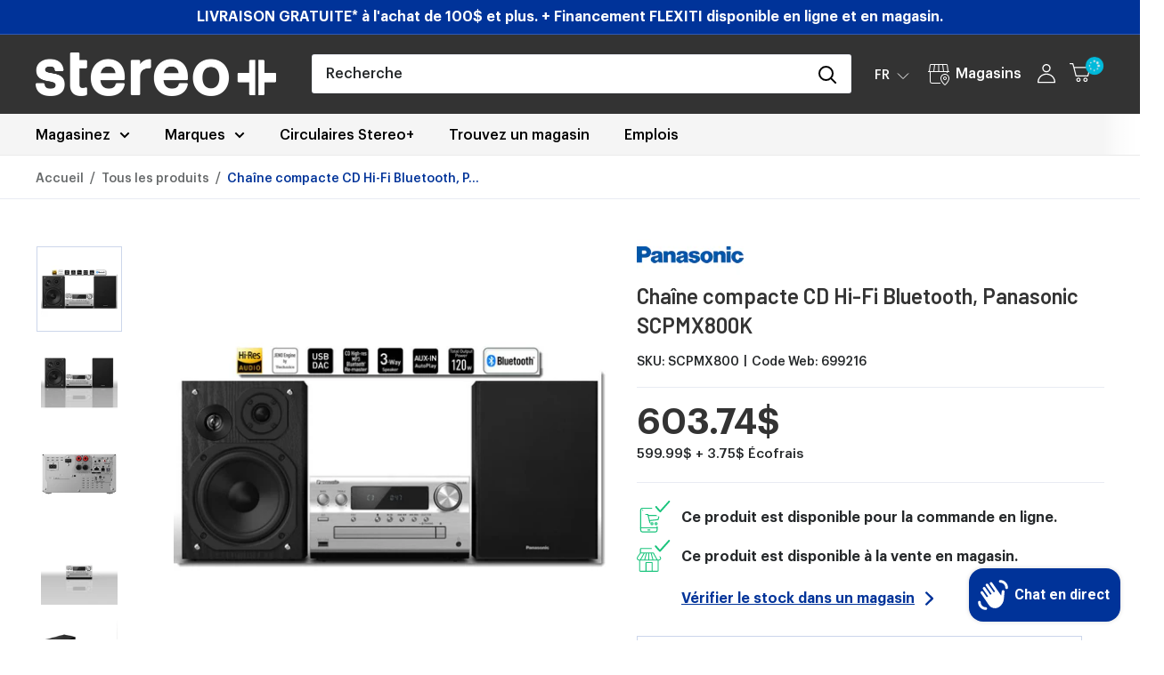

--- FILE ---
content_type: text/html; charset=utf-8
request_url: https://www.google.com/recaptcha/api2/anchor?ar=1&k=6Lf8gw0dAAAAAN5f9_iklrpRHI46nk9r_ID6LQn_&co=aHR0cHM6Ly9zdGVyZW9wbHVzLmNvbTo0NDM.&hl=en&v=PoyoqOPhxBO7pBk68S4YbpHZ&theme=light&size=normal&anchor-ms=20000&execute-ms=30000&cb=knbyd9ojm5rc
body_size: 49586
content:
<!DOCTYPE HTML><html dir="ltr" lang="en"><head><meta http-equiv="Content-Type" content="text/html; charset=UTF-8">
<meta http-equiv="X-UA-Compatible" content="IE=edge">
<title>reCAPTCHA</title>
<style type="text/css">
/* cyrillic-ext */
@font-face {
  font-family: 'Roboto';
  font-style: normal;
  font-weight: 400;
  font-stretch: 100%;
  src: url(//fonts.gstatic.com/s/roboto/v48/KFO7CnqEu92Fr1ME7kSn66aGLdTylUAMa3GUBHMdazTgWw.woff2) format('woff2');
  unicode-range: U+0460-052F, U+1C80-1C8A, U+20B4, U+2DE0-2DFF, U+A640-A69F, U+FE2E-FE2F;
}
/* cyrillic */
@font-face {
  font-family: 'Roboto';
  font-style: normal;
  font-weight: 400;
  font-stretch: 100%;
  src: url(//fonts.gstatic.com/s/roboto/v48/KFO7CnqEu92Fr1ME7kSn66aGLdTylUAMa3iUBHMdazTgWw.woff2) format('woff2');
  unicode-range: U+0301, U+0400-045F, U+0490-0491, U+04B0-04B1, U+2116;
}
/* greek-ext */
@font-face {
  font-family: 'Roboto';
  font-style: normal;
  font-weight: 400;
  font-stretch: 100%;
  src: url(//fonts.gstatic.com/s/roboto/v48/KFO7CnqEu92Fr1ME7kSn66aGLdTylUAMa3CUBHMdazTgWw.woff2) format('woff2');
  unicode-range: U+1F00-1FFF;
}
/* greek */
@font-face {
  font-family: 'Roboto';
  font-style: normal;
  font-weight: 400;
  font-stretch: 100%;
  src: url(//fonts.gstatic.com/s/roboto/v48/KFO7CnqEu92Fr1ME7kSn66aGLdTylUAMa3-UBHMdazTgWw.woff2) format('woff2');
  unicode-range: U+0370-0377, U+037A-037F, U+0384-038A, U+038C, U+038E-03A1, U+03A3-03FF;
}
/* math */
@font-face {
  font-family: 'Roboto';
  font-style: normal;
  font-weight: 400;
  font-stretch: 100%;
  src: url(//fonts.gstatic.com/s/roboto/v48/KFO7CnqEu92Fr1ME7kSn66aGLdTylUAMawCUBHMdazTgWw.woff2) format('woff2');
  unicode-range: U+0302-0303, U+0305, U+0307-0308, U+0310, U+0312, U+0315, U+031A, U+0326-0327, U+032C, U+032F-0330, U+0332-0333, U+0338, U+033A, U+0346, U+034D, U+0391-03A1, U+03A3-03A9, U+03B1-03C9, U+03D1, U+03D5-03D6, U+03F0-03F1, U+03F4-03F5, U+2016-2017, U+2034-2038, U+203C, U+2040, U+2043, U+2047, U+2050, U+2057, U+205F, U+2070-2071, U+2074-208E, U+2090-209C, U+20D0-20DC, U+20E1, U+20E5-20EF, U+2100-2112, U+2114-2115, U+2117-2121, U+2123-214F, U+2190, U+2192, U+2194-21AE, U+21B0-21E5, U+21F1-21F2, U+21F4-2211, U+2213-2214, U+2216-22FF, U+2308-230B, U+2310, U+2319, U+231C-2321, U+2336-237A, U+237C, U+2395, U+239B-23B7, U+23D0, U+23DC-23E1, U+2474-2475, U+25AF, U+25B3, U+25B7, U+25BD, U+25C1, U+25CA, U+25CC, U+25FB, U+266D-266F, U+27C0-27FF, U+2900-2AFF, U+2B0E-2B11, U+2B30-2B4C, U+2BFE, U+3030, U+FF5B, U+FF5D, U+1D400-1D7FF, U+1EE00-1EEFF;
}
/* symbols */
@font-face {
  font-family: 'Roboto';
  font-style: normal;
  font-weight: 400;
  font-stretch: 100%;
  src: url(//fonts.gstatic.com/s/roboto/v48/KFO7CnqEu92Fr1ME7kSn66aGLdTylUAMaxKUBHMdazTgWw.woff2) format('woff2');
  unicode-range: U+0001-000C, U+000E-001F, U+007F-009F, U+20DD-20E0, U+20E2-20E4, U+2150-218F, U+2190, U+2192, U+2194-2199, U+21AF, U+21E6-21F0, U+21F3, U+2218-2219, U+2299, U+22C4-22C6, U+2300-243F, U+2440-244A, U+2460-24FF, U+25A0-27BF, U+2800-28FF, U+2921-2922, U+2981, U+29BF, U+29EB, U+2B00-2BFF, U+4DC0-4DFF, U+FFF9-FFFB, U+10140-1018E, U+10190-1019C, U+101A0, U+101D0-101FD, U+102E0-102FB, U+10E60-10E7E, U+1D2C0-1D2D3, U+1D2E0-1D37F, U+1F000-1F0FF, U+1F100-1F1AD, U+1F1E6-1F1FF, U+1F30D-1F30F, U+1F315, U+1F31C, U+1F31E, U+1F320-1F32C, U+1F336, U+1F378, U+1F37D, U+1F382, U+1F393-1F39F, U+1F3A7-1F3A8, U+1F3AC-1F3AF, U+1F3C2, U+1F3C4-1F3C6, U+1F3CA-1F3CE, U+1F3D4-1F3E0, U+1F3ED, U+1F3F1-1F3F3, U+1F3F5-1F3F7, U+1F408, U+1F415, U+1F41F, U+1F426, U+1F43F, U+1F441-1F442, U+1F444, U+1F446-1F449, U+1F44C-1F44E, U+1F453, U+1F46A, U+1F47D, U+1F4A3, U+1F4B0, U+1F4B3, U+1F4B9, U+1F4BB, U+1F4BF, U+1F4C8-1F4CB, U+1F4D6, U+1F4DA, U+1F4DF, U+1F4E3-1F4E6, U+1F4EA-1F4ED, U+1F4F7, U+1F4F9-1F4FB, U+1F4FD-1F4FE, U+1F503, U+1F507-1F50B, U+1F50D, U+1F512-1F513, U+1F53E-1F54A, U+1F54F-1F5FA, U+1F610, U+1F650-1F67F, U+1F687, U+1F68D, U+1F691, U+1F694, U+1F698, U+1F6AD, U+1F6B2, U+1F6B9-1F6BA, U+1F6BC, U+1F6C6-1F6CF, U+1F6D3-1F6D7, U+1F6E0-1F6EA, U+1F6F0-1F6F3, U+1F6F7-1F6FC, U+1F700-1F7FF, U+1F800-1F80B, U+1F810-1F847, U+1F850-1F859, U+1F860-1F887, U+1F890-1F8AD, U+1F8B0-1F8BB, U+1F8C0-1F8C1, U+1F900-1F90B, U+1F93B, U+1F946, U+1F984, U+1F996, U+1F9E9, U+1FA00-1FA6F, U+1FA70-1FA7C, U+1FA80-1FA89, U+1FA8F-1FAC6, U+1FACE-1FADC, U+1FADF-1FAE9, U+1FAF0-1FAF8, U+1FB00-1FBFF;
}
/* vietnamese */
@font-face {
  font-family: 'Roboto';
  font-style: normal;
  font-weight: 400;
  font-stretch: 100%;
  src: url(//fonts.gstatic.com/s/roboto/v48/KFO7CnqEu92Fr1ME7kSn66aGLdTylUAMa3OUBHMdazTgWw.woff2) format('woff2');
  unicode-range: U+0102-0103, U+0110-0111, U+0128-0129, U+0168-0169, U+01A0-01A1, U+01AF-01B0, U+0300-0301, U+0303-0304, U+0308-0309, U+0323, U+0329, U+1EA0-1EF9, U+20AB;
}
/* latin-ext */
@font-face {
  font-family: 'Roboto';
  font-style: normal;
  font-weight: 400;
  font-stretch: 100%;
  src: url(//fonts.gstatic.com/s/roboto/v48/KFO7CnqEu92Fr1ME7kSn66aGLdTylUAMa3KUBHMdazTgWw.woff2) format('woff2');
  unicode-range: U+0100-02BA, U+02BD-02C5, U+02C7-02CC, U+02CE-02D7, U+02DD-02FF, U+0304, U+0308, U+0329, U+1D00-1DBF, U+1E00-1E9F, U+1EF2-1EFF, U+2020, U+20A0-20AB, U+20AD-20C0, U+2113, U+2C60-2C7F, U+A720-A7FF;
}
/* latin */
@font-face {
  font-family: 'Roboto';
  font-style: normal;
  font-weight: 400;
  font-stretch: 100%;
  src: url(//fonts.gstatic.com/s/roboto/v48/KFO7CnqEu92Fr1ME7kSn66aGLdTylUAMa3yUBHMdazQ.woff2) format('woff2');
  unicode-range: U+0000-00FF, U+0131, U+0152-0153, U+02BB-02BC, U+02C6, U+02DA, U+02DC, U+0304, U+0308, U+0329, U+2000-206F, U+20AC, U+2122, U+2191, U+2193, U+2212, U+2215, U+FEFF, U+FFFD;
}
/* cyrillic-ext */
@font-face {
  font-family: 'Roboto';
  font-style: normal;
  font-weight: 500;
  font-stretch: 100%;
  src: url(//fonts.gstatic.com/s/roboto/v48/KFO7CnqEu92Fr1ME7kSn66aGLdTylUAMa3GUBHMdazTgWw.woff2) format('woff2');
  unicode-range: U+0460-052F, U+1C80-1C8A, U+20B4, U+2DE0-2DFF, U+A640-A69F, U+FE2E-FE2F;
}
/* cyrillic */
@font-face {
  font-family: 'Roboto';
  font-style: normal;
  font-weight: 500;
  font-stretch: 100%;
  src: url(//fonts.gstatic.com/s/roboto/v48/KFO7CnqEu92Fr1ME7kSn66aGLdTylUAMa3iUBHMdazTgWw.woff2) format('woff2');
  unicode-range: U+0301, U+0400-045F, U+0490-0491, U+04B0-04B1, U+2116;
}
/* greek-ext */
@font-face {
  font-family: 'Roboto';
  font-style: normal;
  font-weight: 500;
  font-stretch: 100%;
  src: url(//fonts.gstatic.com/s/roboto/v48/KFO7CnqEu92Fr1ME7kSn66aGLdTylUAMa3CUBHMdazTgWw.woff2) format('woff2');
  unicode-range: U+1F00-1FFF;
}
/* greek */
@font-face {
  font-family: 'Roboto';
  font-style: normal;
  font-weight: 500;
  font-stretch: 100%;
  src: url(//fonts.gstatic.com/s/roboto/v48/KFO7CnqEu92Fr1ME7kSn66aGLdTylUAMa3-UBHMdazTgWw.woff2) format('woff2');
  unicode-range: U+0370-0377, U+037A-037F, U+0384-038A, U+038C, U+038E-03A1, U+03A3-03FF;
}
/* math */
@font-face {
  font-family: 'Roboto';
  font-style: normal;
  font-weight: 500;
  font-stretch: 100%;
  src: url(//fonts.gstatic.com/s/roboto/v48/KFO7CnqEu92Fr1ME7kSn66aGLdTylUAMawCUBHMdazTgWw.woff2) format('woff2');
  unicode-range: U+0302-0303, U+0305, U+0307-0308, U+0310, U+0312, U+0315, U+031A, U+0326-0327, U+032C, U+032F-0330, U+0332-0333, U+0338, U+033A, U+0346, U+034D, U+0391-03A1, U+03A3-03A9, U+03B1-03C9, U+03D1, U+03D5-03D6, U+03F0-03F1, U+03F4-03F5, U+2016-2017, U+2034-2038, U+203C, U+2040, U+2043, U+2047, U+2050, U+2057, U+205F, U+2070-2071, U+2074-208E, U+2090-209C, U+20D0-20DC, U+20E1, U+20E5-20EF, U+2100-2112, U+2114-2115, U+2117-2121, U+2123-214F, U+2190, U+2192, U+2194-21AE, U+21B0-21E5, U+21F1-21F2, U+21F4-2211, U+2213-2214, U+2216-22FF, U+2308-230B, U+2310, U+2319, U+231C-2321, U+2336-237A, U+237C, U+2395, U+239B-23B7, U+23D0, U+23DC-23E1, U+2474-2475, U+25AF, U+25B3, U+25B7, U+25BD, U+25C1, U+25CA, U+25CC, U+25FB, U+266D-266F, U+27C0-27FF, U+2900-2AFF, U+2B0E-2B11, U+2B30-2B4C, U+2BFE, U+3030, U+FF5B, U+FF5D, U+1D400-1D7FF, U+1EE00-1EEFF;
}
/* symbols */
@font-face {
  font-family: 'Roboto';
  font-style: normal;
  font-weight: 500;
  font-stretch: 100%;
  src: url(//fonts.gstatic.com/s/roboto/v48/KFO7CnqEu92Fr1ME7kSn66aGLdTylUAMaxKUBHMdazTgWw.woff2) format('woff2');
  unicode-range: U+0001-000C, U+000E-001F, U+007F-009F, U+20DD-20E0, U+20E2-20E4, U+2150-218F, U+2190, U+2192, U+2194-2199, U+21AF, U+21E6-21F0, U+21F3, U+2218-2219, U+2299, U+22C4-22C6, U+2300-243F, U+2440-244A, U+2460-24FF, U+25A0-27BF, U+2800-28FF, U+2921-2922, U+2981, U+29BF, U+29EB, U+2B00-2BFF, U+4DC0-4DFF, U+FFF9-FFFB, U+10140-1018E, U+10190-1019C, U+101A0, U+101D0-101FD, U+102E0-102FB, U+10E60-10E7E, U+1D2C0-1D2D3, U+1D2E0-1D37F, U+1F000-1F0FF, U+1F100-1F1AD, U+1F1E6-1F1FF, U+1F30D-1F30F, U+1F315, U+1F31C, U+1F31E, U+1F320-1F32C, U+1F336, U+1F378, U+1F37D, U+1F382, U+1F393-1F39F, U+1F3A7-1F3A8, U+1F3AC-1F3AF, U+1F3C2, U+1F3C4-1F3C6, U+1F3CA-1F3CE, U+1F3D4-1F3E0, U+1F3ED, U+1F3F1-1F3F3, U+1F3F5-1F3F7, U+1F408, U+1F415, U+1F41F, U+1F426, U+1F43F, U+1F441-1F442, U+1F444, U+1F446-1F449, U+1F44C-1F44E, U+1F453, U+1F46A, U+1F47D, U+1F4A3, U+1F4B0, U+1F4B3, U+1F4B9, U+1F4BB, U+1F4BF, U+1F4C8-1F4CB, U+1F4D6, U+1F4DA, U+1F4DF, U+1F4E3-1F4E6, U+1F4EA-1F4ED, U+1F4F7, U+1F4F9-1F4FB, U+1F4FD-1F4FE, U+1F503, U+1F507-1F50B, U+1F50D, U+1F512-1F513, U+1F53E-1F54A, U+1F54F-1F5FA, U+1F610, U+1F650-1F67F, U+1F687, U+1F68D, U+1F691, U+1F694, U+1F698, U+1F6AD, U+1F6B2, U+1F6B9-1F6BA, U+1F6BC, U+1F6C6-1F6CF, U+1F6D3-1F6D7, U+1F6E0-1F6EA, U+1F6F0-1F6F3, U+1F6F7-1F6FC, U+1F700-1F7FF, U+1F800-1F80B, U+1F810-1F847, U+1F850-1F859, U+1F860-1F887, U+1F890-1F8AD, U+1F8B0-1F8BB, U+1F8C0-1F8C1, U+1F900-1F90B, U+1F93B, U+1F946, U+1F984, U+1F996, U+1F9E9, U+1FA00-1FA6F, U+1FA70-1FA7C, U+1FA80-1FA89, U+1FA8F-1FAC6, U+1FACE-1FADC, U+1FADF-1FAE9, U+1FAF0-1FAF8, U+1FB00-1FBFF;
}
/* vietnamese */
@font-face {
  font-family: 'Roboto';
  font-style: normal;
  font-weight: 500;
  font-stretch: 100%;
  src: url(//fonts.gstatic.com/s/roboto/v48/KFO7CnqEu92Fr1ME7kSn66aGLdTylUAMa3OUBHMdazTgWw.woff2) format('woff2');
  unicode-range: U+0102-0103, U+0110-0111, U+0128-0129, U+0168-0169, U+01A0-01A1, U+01AF-01B0, U+0300-0301, U+0303-0304, U+0308-0309, U+0323, U+0329, U+1EA0-1EF9, U+20AB;
}
/* latin-ext */
@font-face {
  font-family: 'Roboto';
  font-style: normal;
  font-weight: 500;
  font-stretch: 100%;
  src: url(//fonts.gstatic.com/s/roboto/v48/KFO7CnqEu92Fr1ME7kSn66aGLdTylUAMa3KUBHMdazTgWw.woff2) format('woff2');
  unicode-range: U+0100-02BA, U+02BD-02C5, U+02C7-02CC, U+02CE-02D7, U+02DD-02FF, U+0304, U+0308, U+0329, U+1D00-1DBF, U+1E00-1E9F, U+1EF2-1EFF, U+2020, U+20A0-20AB, U+20AD-20C0, U+2113, U+2C60-2C7F, U+A720-A7FF;
}
/* latin */
@font-face {
  font-family: 'Roboto';
  font-style: normal;
  font-weight: 500;
  font-stretch: 100%;
  src: url(//fonts.gstatic.com/s/roboto/v48/KFO7CnqEu92Fr1ME7kSn66aGLdTylUAMa3yUBHMdazQ.woff2) format('woff2');
  unicode-range: U+0000-00FF, U+0131, U+0152-0153, U+02BB-02BC, U+02C6, U+02DA, U+02DC, U+0304, U+0308, U+0329, U+2000-206F, U+20AC, U+2122, U+2191, U+2193, U+2212, U+2215, U+FEFF, U+FFFD;
}
/* cyrillic-ext */
@font-face {
  font-family: 'Roboto';
  font-style: normal;
  font-weight: 900;
  font-stretch: 100%;
  src: url(//fonts.gstatic.com/s/roboto/v48/KFO7CnqEu92Fr1ME7kSn66aGLdTylUAMa3GUBHMdazTgWw.woff2) format('woff2');
  unicode-range: U+0460-052F, U+1C80-1C8A, U+20B4, U+2DE0-2DFF, U+A640-A69F, U+FE2E-FE2F;
}
/* cyrillic */
@font-face {
  font-family: 'Roboto';
  font-style: normal;
  font-weight: 900;
  font-stretch: 100%;
  src: url(//fonts.gstatic.com/s/roboto/v48/KFO7CnqEu92Fr1ME7kSn66aGLdTylUAMa3iUBHMdazTgWw.woff2) format('woff2');
  unicode-range: U+0301, U+0400-045F, U+0490-0491, U+04B0-04B1, U+2116;
}
/* greek-ext */
@font-face {
  font-family: 'Roboto';
  font-style: normal;
  font-weight: 900;
  font-stretch: 100%;
  src: url(//fonts.gstatic.com/s/roboto/v48/KFO7CnqEu92Fr1ME7kSn66aGLdTylUAMa3CUBHMdazTgWw.woff2) format('woff2');
  unicode-range: U+1F00-1FFF;
}
/* greek */
@font-face {
  font-family: 'Roboto';
  font-style: normal;
  font-weight: 900;
  font-stretch: 100%;
  src: url(//fonts.gstatic.com/s/roboto/v48/KFO7CnqEu92Fr1ME7kSn66aGLdTylUAMa3-UBHMdazTgWw.woff2) format('woff2');
  unicode-range: U+0370-0377, U+037A-037F, U+0384-038A, U+038C, U+038E-03A1, U+03A3-03FF;
}
/* math */
@font-face {
  font-family: 'Roboto';
  font-style: normal;
  font-weight: 900;
  font-stretch: 100%;
  src: url(//fonts.gstatic.com/s/roboto/v48/KFO7CnqEu92Fr1ME7kSn66aGLdTylUAMawCUBHMdazTgWw.woff2) format('woff2');
  unicode-range: U+0302-0303, U+0305, U+0307-0308, U+0310, U+0312, U+0315, U+031A, U+0326-0327, U+032C, U+032F-0330, U+0332-0333, U+0338, U+033A, U+0346, U+034D, U+0391-03A1, U+03A3-03A9, U+03B1-03C9, U+03D1, U+03D5-03D6, U+03F0-03F1, U+03F4-03F5, U+2016-2017, U+2034-2038, U+203C, U+2040, U+2043, U+2047, U+2050, U+2057, U+205F, U+2070-2071, U+2074-208E, U+2090-209C, U+20D0-20DC, U+20E1, U+20E5-20EF, U+2100-2112, U+2114-2115, U+2117-2121, U+2123-214F, U+2190, U+2192, U+2194-21AE, U+21B0-21E5, U+21F1-21F2, U+21F4-2211, U+2213-2214, U+2216-22FF, U+2308-230B, U+2310, U+2319, U+231C-2321, U+2336-237A, U+237C, U+2395, U+239B-23B7, U+23D0, U+23DC-23E1, U+2474-2475, U+25AF, U+25B3, U+25B7, U+25BD, U+25C1, U+25CA, U+25CC, U+25FB, U+266D-266F, U+27C0-27FF, U+2900-2AFF, U+2B0E-2B11, U+2B30-2B4C, U+2BFE, U+3030, U+FF5B, U+FF5D, U+1D400-1D7FF, U+1EE00-1EEFF;
}
/* symbols */
@font-face {
  font-family: 'Roboto';
  font-style: normal;
  font-weight: 900;
  font-stretch: 100%;
  src: url(//fonts.gstatic.com/s/roboto/v48/KFO7CnqEu92Fr1ME7kSn66aGLdTylUAMaxKUBHMdazTgWw.woff2) format('woff2');
  unicode-range: U+0001-000C, U+000E-001F, U+007F-009F, U+20DD-20E0, U+20E2-20E4, U+2150-218F, U+2190, U+2192, U+2194-2199, U+21AF, U+21E6-21F0, U+21F3, U+2218-2219, U+2299, U+22C4-22C6, U+2300-243F, U+2440-244A, U+2460-24FF, U+25A0-27BF, U+2800-28FF, U+2921-2922, U+2981, U+29BF, U+29EB, U+2B00-2BFF, U+4DC0-4DFF, U+FFF9-FFFB, U+10140-1018E, U+10190-1019C, U+101A0, U+101D0-101FD, U+102E0-102FB, U+10E60-10E7E, U+1D2C0-1D2D3, U+1D2E0-1D37F, U+1F000-1F0FF, U+1F100-1F1AD, U+1F1E6-1F1FF, U+1F30D-1F30F, U+1F315, U+1F31C, U+1F31E, U+1F320-1F32C, U+1F336, U+1F378, U+1F37D, U+1F382, U+1F393-1F39F, U+1F3A7-1F3A8, U+1F3AC-1F3AF, U+1F3C2, U+1F3C4-1F3C6, U+1F3CA-1F3CE, U+1F3D4-1F3E0, U+1F3ED, U+1F3F1-1F3F3, U+1F3F5-1F3F7, U+1F408, U+1F415, U+1F41F, U+1F426, U+1F43F, U+1F441-1F442, U+1F444, U+1F446-1F449, U+1F44C-1F44E, U+1F453, U+1F46A, U+1F47D, U+1F4A3, U+1F4B0, U+1F4B3, U+1F4B9, U+1F4BB, U+1F4BF, U+1F4C8-1F4CB, U+1F4D6, U+1F4DA, U+1F4DF, U+1F4E3-1F4E6, U+1F4EA-1F4ED, U+1F4F7, U+1F4F9-1F4FB, U+1F4FD-1F4FE, U+1F503, U+1F507-1F50B, U+1F50D, U+1F512-1F513, U+1F53E-1F54A, U+1F54F-1F5FA, U+1F610, U+1F650-1F67F, U+1F687, U+1F68D, U+1F691, U+1F694, U+1F698, U+1F6AD, U+1F6B2, U+1F6B9-1F6BA, U+1F6BC, U+1F6C6-1F6CF, U+1F6D3-1F6D7, U+1F6E0-1F6EA, U+1F6F0-1F6F3, U+1F6F7-1F6FC, U+1F700-1F7FF, U+1F800-1F80B, U+1F810-1F847, U+1F850-1F859, U+1F860-1F887, U+1F890-1F8AD, U+1F8B0-1F8BB, U+1F8C0-1F8C1, U+1F900-1F90B, U+1F93B, U+1F946, U+1F984, U+1F996, U+1F9E9, U+1FA00-1FA6F, U+1FA70-1FA7C, U+1FA80-1FA89, U+1FA8F-1FAC6, U+1FACE-1FADC, U+1FADF-1FAE9, U+1FAF0-1FAF8, U+1FB00-1FBFF;
}
/* vietnamese */
@font-face {
  font-family: 'Roboto';
  font-style: normal;
  font-weight: 900;
  font-stretch: 100%;
  src: url(//fonts.gstatic.com/s/roboto/v48/KFO7CnqEu92Fr1ME7kSn66aGLdTylUAMa3OUBHMdazTgWw.woff2) format('woff2');
  unicode-range: U+0102-0103, U+0110-0111, U+0128-0129, U+0168-0169, U+01A0-01A1, U+01AF-01B0, U+0300-0301, U+0303-0304, U+0308-0309, U+0323, U+0329, U+1EA0-1EF9, U+20AB;
}
/* latin-ext */
@font-face {
  font-family: 'Roboto';
  font-style: normal;
  font-weight: 900;
  font-stretch: 100%;
  src: url(//fonts.gstatic.com/s/roboto/v48/KFO7CnqEu92Fr1ME7kSn66aGLdTylUAMa3KUBHMdazTgWw.woff2) format('woff2');
  unicode-range: U+0100-02BA, U+02BD-02C5, U+02C7-02CC, U+02CE-02D7, U+02DD-02FF, U+0304, U+0308, U+0329, U+1D00-1DBF, U+1E00-1E9F, U+1EF2-1EFF, U+2020, U+20A0-20AB, U+20AD-20C0, U+2113, U+2C60-2C7F, U+A720-A7FF;
}
/* latin */
@font-face {
  font-family: 'Roboto';
  font-style: normal;
  font-weight: 900;
  font-stretch: 100%;
  src: url(//fonts.gstatic.com/s/roboto/v48/KFO7CnqEu92Fr1ME7kSn66aGLdTylUAMa3yUBHMdazQ.woff2) format('woff2');
  unicode-range: U+0000-00FF, U+0131, U+0152-0153, U+02BB-02BC, U+02C6, U+02DA, U+02DC, U+0304, U+0308, U+0329, U+2000-206F, U+20AC, U+2122, U+2191, U+2193, U+2212, U+2215, U+FEFF, U+FFFD;
}

</style>
<link rel="stylesheet" type="text/css" href="https://www.gstatic.com/recaptcha/releases/PoyoqOPhxBO7pBk68S4YbpHZ/styles__ltr.css">
<script nonce="Hyk3l8fvxxPB__HkxpG3IQ" type="text/javascript">window['__recaptcha_api'] = 'https://www.google.com/recaptcha/api2/';</script>
<script type="text/javascript" src="https://www.gstatic.com/recaptcha/releases/PoyoqOPhxBO7pBk68S4YbpHZ/recaptcha__en.js" nonce="Hyk3l8fvxxPB__HkxpG3IQ">
      
    </script></head>
<body><div id="rc-anchor-alert" class="rc-anchor-alert"></div>
<input type="hidden" id="recaptcha-token" value="[base64]">
<script type="text/javascript" nonce="Hyk3l8fvxxPB__HkxpG3IQ">
      recaptcha.anchor.Main.init("[\x22ainput\x22,[\x22bgdata\x22,\x22\x22,\[base64]/[base64]/MjU1Ong/[base64]/[base64]/[base64]/[base64]/[base64]/[base64]/[base64]/[base64]/[base64]/[base64]/[base64]/[base64]/[base64]/[base64]/[base64]\\u003d\x22,\[base64]\\u003d\x22,\x22wrfCj8OdWcO4ZT3CvMOXw4dFw7/[base64]/CqMKCUMOnQMOYLsKoHMOtwqlOPhvDlcOqPGDDocKbw4sMK8OLw4Fmwq/CgmVUwqzDpHU2AMOgVMOTYsOEeVnCrXHDiB9BwqHDhDvCjlEnG0bDpcKXJ8OcVQ/DmHl0EMKhwo9iIQfCrSJzw4RSw67CssONwo13eXLChRHCnDYXw4nDtRk4wrHDtkF0woHCqFd5w4bCjSUbwqICw7Mawqktw4Npw6IaL8KkwrzDhWHCocO0DcKwfcKWwp7CpQl1dC8zV8Khw4rCnsOYJcKYwqdswrs1NQx4wpTCg1A5w7nCjQhmw4/[base64]/Cq8KCw7TCgsO9RsOdw7gYwqfCssK/ImkfUzItI8KXwqXCuFHDnlTCpBEswo0EwqjClsOoBsKFGAHDjX8Lb8OcwqDCtUxQfmktwrDChQh3w7p0UW3DsjbCnXENM8Kaw4HDocKdw7o5M1rDoMOBwrrCuMO/AsOyUMO/f8Kaw6fDkFTDrxDDscOxL8KALA3Ckzl2IMOzwqUjEMOxwoEsE8K+w7BOwpBYEsOuwqDDm8KTSTcSw6rDlsKvOR3Dh1XCn8O0ETXDozJWLXxZw7nCnXnDjiTDuT4NR1/DnwrChExsdiwjw5XDqsOEbmDDvV5ZJyhye8OYwofDs1pfw503w7skw487wrLCp8KZKiPDq8K1wos6wpHDv1MEw45rBFwDd1bCqlfChkQ0w50pRsO7CiE0w6vCucOtwpPDrAIRGsOXw4pnUkMjwpnDo8KbwoHDv8Otw7nCo8O+w5nDkcK1f1VEwp/CrB8gChrDpMOjLsOGw6HDu8OUw59Gw7LCssK8woXCicK5EWTDnjJowpXCkU7Cs3XDrsOEw4lFYMKnbMKxEk3ClBMZw6TCrsOhw7puw73Du8KNwrbDiGMoNsOAw6HCncKdw6hhZsO4RmnCpsOIFQ7DrcKXScK6UXFvWWBtw6gSckh5dMOETsK/w6LCnsKOwogXQsOIUMKhJQpnHMK6w7rDj3fDunPClV/Cj1pgAsK6YsKUw6dHw5U4w6ldCBHCr8KWXzHDr8KBWMKGw6drw4htN8K+w4PCuMOIwqTDkTfDhcKnw6TChMKbYUrCp3AZWsO0wpjCm8KwwoRvJS4BDSTCqyk9woXCp1Miw5nCq8Kyw6PCosKCwrLDrX/DhsOOwq/Dj0fCjXLCtsKGNQpywo9FVFXDusOmw77DrW/[base64]/[base64]/[base64]/CjkRNwrDCjsK7w5/CuQsRwqpsw55+PMO7wo/[base64]/wphTw4MHwql2w7/DlHjCv1XDhknDmMKsw5vDpA51woRSQcKFCMKqQ8OqwqHCkcKPZ8KewoRRDVxRC8KEK8Otw5wLwpxBVcKGwpIuWhB2w5xfWcKswpoQw5XDh1BJWjHDg8OwwrHCt8O0LSDCpMODwrENwpMOw4hnaMOWQ2d4JMOoVsKCLsOyFj7Cm0AUw4vDlHoOw4lswrMkw5/CtFEDH8Khw4fDvlIdwoLCp2TDg8OhEG/DiMK+BwJjIHsxMcOSwqDDu0HCj8OQw7/DhH7Dv8OUQg3DiS5Nw75RwqtAw5/[base64]/CoUvCiC/CgiNfwqXDtcKQw4twK3kNw43Ck3vDnsKcex8gw7AfecKYw4EywrBVwoTDkVPDrE1Bw5cTwqkWw63Dp8OmwrbDr8Kuw4cmc8Kmw6vCgizDqsKfTFHClXPCqMO/[base64]/Cmj0Rwo1NwprDmDLCnmF+wpDCsMKRw6jDtBh7w5NrScK6F8Ojwr9AXsK8Gl0dw7fCogfDssKmwqojCsK6HXgJwoAkw6cUPxrCow8gw5cRw7Jlw6/CgEjCoHFmw5fDpwk+EU3Cind9wqXCiE7Cu27DoMKsdW8Cw43CoV7DjxTCv8KTw7fClcKBw79RwppQNTrDo39Bw5nCvsKLLMKvwq/[base64]/Dp8KhacKyw5vCpx9swr47wpZScDTDs1vChgBhfAAlw5RFZMO2MsKrw4dPAsKQEcO0Rgo1w57CkMKBw5XDoGjDuw3DumlGw7J6w4ZMw6TCpS15woHCviArQ8K5wp5qwonChcKbw4wuwqYgOsKKcA7DnEh1BMKECh8OwpvCvcOLfcOKFnghw59gSsKqLMKWw5Jjw5/CksO4WHY7w6Ukw7rChyTCn8KnRsOjJGTDpcOjw5QNw70mw5LCi3zDkFUpw5AZAn3DtAMmQ8KbwpbDh34nw5/CqMOEaHokw4vCo8Oew4TCp8OdQgILwopSwonDtjQZFEjDlRHCtMKXwrHCiD4IJcKtDcKRw5vClmTDqX7DuMKjfU8Zwq8/N3XCgcKSTMOnw6jDhXTClMKew48ZR0NEw4LCkMO5wrliw6LDvmbCmXfDmEI/w7vDr8KAw7PDkcKnw7HCuwAjw7QXSMOIMWfCoxfCuUxewpB3Fn9HV8K5wrFoXV5FQ2/CjjrCg8KhCsK9bWfCjAMLw5VKw4bCtmNnw5IYSgnCpcK/w7B9w4HCl8K5QXQyw5XCscObw6wFdMOzw5Vew4DDisO5wpoEw5xww7LChcO9cyzCiDTCqMOkJWlpwoRVBlHDscKoB8Kkw5J3w7t6w6DDucKxw75mwovCv8Ouw4fCi0d4fgfCocKrwrHDjWhtwoEpwqLCmUMnwrbCvkjDlMOjw69/wo7Dv8OuwqcuR8OFHcOiwonDqMKrwrJOW2UWw69Yw7jCoy/ChCYSZjsWBHHCscKLCsOlwqdjUcOoW8KDRQNKeMOxCxoAwr9hw5sQPcKaW8OkwpbCunXCuxQlN8KlwpXDrDIHXMKIUMO1eFM9w7/Cn8O1KlnDtcKlw7A/dDjDhcKpw4tqU8KhZy7DgVBVwrFzwpjDrsOXXcOxwpzCv8KlwqPCmU9xw4vCi8KwJx7Dv8Ohw6FnEcKlHhgeAsK2A8O8w4rDljc0PMOqM8O9w5/CvEbCmMOaQsOlGi/CrcK+GMKFw4QyZgY9NsKVE8KBwqXCm8KhwrIwbsKJM8Kdw75Rw4vDr8KnNl/DoRMAwohPEzYhwr3DnQbCnMKSalxqw5YGT3DCmMOpwrrDmMKowqzDgsKFw7PDtRIUw6HClG/CusK7wo8XQRbDh8OPwp3CusKAwq9FwpLDszIDeF3Drk/[base64]/CnWbChWnCs8O/wqw0wq/[base64]/KcKYCTPDsMKqVCTCqsKPwqbDnMKGDsKDwpfClkTDh8O2w6vDnRXDtGDCqMOgF8Kfw70fSjhUwpUZVxUBw5/CkMKzw5nDmcOCwo7CnsKcwotVPcOJw5XCg8OTw4gTdT7DoGY+Ik0bw6Jvw4sDwpnDrgrDvzpGCQbDgcOvaXvCtBDDqsK2KzvCm8Kqw6XCu8O5ekZ0ByZzP8KdwpYCGC7CsH1Sw5LDpmx+w7ICwrzDhcOROsOgw6fDn8KOBl/CiMOBPcKUw79Kw7PDgcKWO1jDgG8yw5vDhVYhbcKibWlgw4zCicOUw7PDlcOsLFXCoxsHLcO6A8KWT8Oew6pMCyjDosO4wqLDu8KiwrnCtcKTwq8vLsK6wqvDscKuYU/[base64]/DucKEDBnDq8K4w5xnFsKuCcKDw5HClsKMBMKXFjtfwr9rAsOVOsOpw5/Dly8+wo5tF2VBwqnDt8OEccOlwrJcw4LCs8OwwoXCjRZdMcOxdMO8JBfDp1vCsMOuw77DrcKjwqvCiMOlBmhRwrRmag9gXcO/[base64]/DkMOpFMKFBsKMAmDDt8ORwosBXMKACGIocsKqZMOkEwzCi0DDpsOhwqDDhcO/[base64]/wqxiX0TDjQLCpTHDs3tNw4/Dr8KsWMOZw5DDlcKOwrzDvsK3wrvDiMKpw7LDk8KaEXNyQ0w3worDjRU1KcKdY8OQAsKGw4Iaw73DgXgiwpYNwphIwoNvf24aw5gKDlMxFMKrFMO5OXMmw6/DtsOWw77DgzgqX8OMdhHCqMOUM8KYAFPCp8O9wqkcI8KdQsKtw7IuN8OQa8Ouw6Qxw5Iaw67DksOiwq3CljTDtcKKw6VyOMKHJcKDZMONdGfDmcO/ZiBmSSQFw6JMwrHDk8OcwoUdw4XDjBMUw4/[base64]/w5ZAwqnCncK+w4XCmElmwoTCgcKRCMKpwqPCo8KUT1PCsl/CssKOwp3Ds8KYScOQHwDCl8KvwoLCmCzCo8OxFT7Ch8KObmUkw64uw4vDg2vDkUrDncK2w5gwL0TDrnPDg8K8RsO8dsOyacO/bSrDm1J3wph5Q8OlAAFjZSJ/wqbCpMOHDmXDicONw6XDssOuBmkFVGnDksKoWsKCQi0BWVkbwqXCriJYw5LDrsOxAwMWw4/CssKRwrlxw7MBw5HCoGZvw7QkCgoVw7XDs8Ksw5bCqWHDokxJcMKRe8Onwp7Cs8Kww6cXEVNHSDkeSsOFGMKsMsOJCkPCjMKPacKnI8KNwpPDmADCvjozfWEIw4jDlcOnGBXCq8KMNE7CuMKfdh/DlyrDuHTDqy7CmMK4w6cOw4nCk3xFV3vDkcOofsKgwq1oeUbCh8KYNzw7wqskO3o8MEQXw73CtMK/woBhwrbDhsOaNcObKsKYBBXDncKKJMKaOcOkw7V/[base64]/wqBDVcK8cDoYwpZPw7DCj1vDiMKMwoE0w7nDscKCD8KdAcKOMzJQwrxecynDiMKQImNnw4PCk8OUUsOyPBLCg2jCgSEIVcOzc8K6bcKkOcKIb8OtL8O3w5XCphjCtXvDssKRPhjCp2HDpsKsIMOhw4DDi8Oyw6pIw4rCj1s+AUjCvMKgw7LDvD/Cj8KXwpU8d8OoSsK0FcK2w6dtwp7DrS/CpgPCjU7DgxjDngbDtsOiwqRSw7vCk8OnwoNKwrB6wogewptPw5fDhsKIbjbCsTPCkQLCh8OUXMOPB8KDLMOkRcOEDMKqDRphZD7CgMOnM8OgwrdLEjsyJcONwoFYP8OFKsOCNsKVwqXDlsKwwr8KfsOsP33CsSbCvB/DsXnCvk8ewpRXXSsIWsKPw7nCtFPDtnESw4XCoBrDo8KzbcKxwpVbwrnDqcKnwpgbwonClMKcw7YDw6Z4wq7Ci8Otw4nDgmHDkk/Cp8KlUTLCqsKrMsOCwpfCsljDo8KOw69TUcKgwrJKVsO4KMKVw4wKcMKFw4/CkcKtXBjDpmLDnAI8wrIGbFt/Mh3Dk2HCscOUISELw60swotRw7HDg8Onw5FbX8Obw69nw6sxwo/CkynDpH3CnsK+w5rDi3HCi8KZw43DvnLDgcOOUsK5LSLCphXCkH/DhMKINUZnwq7DrsO4w4p+VRFqwonDr3PDoMKUJjLCvsOSw4bCgMK2wo3Cg8KdwpkewofCiGXCnH7Cq1rCrsO9EwjCkMO+JsOgX8KjEwx7woHDj1vDtFA/w5rCtMKlw4ZJPMO/KSZIX8K0w7k0w6TCvcKIPMOUdAhjw7zDvUHDkA8+AhLDusO9wrpdw7VpwrfCv1fCtsOGYMOTwoU5OMO/XcOww77DoTMAC8OGQWjCpwnDtxtuQcOUw4TDmU0PSsK1wo9JLsOcTjHCssKwYcKZdMO4SC7DpMORSMORA0RTbVDDqsOPfMKUwrIqPkpywpEmR8Kpw77Ct8OzOcKFw6x/dErDoGrDgFVPAsO1NsKXw6XDkDnDtMKgCcOBGlfCusOeC205fSLCqiLCicKqw4HDtzXDlWBcw5ZuWSZ+BF4zKsKtwrfCpUzClDfDkMKDw4klwoNww4xeZcKidsOFw6V+XyAtYFzDnHIDbMOywq1cw6DCl8OECcKxwoHDgcKSwovCvMOafcKlwrIUD8Oewq3CmcO/wo7Dv8Opw65kCsKAc8OBw6/Di8KLw7VwwpzDhcOWGhcgLkJhw6pJYVc/w5Ubw5wkS3/CnMKGw7Z8wrUCXwTCkcO2dSLCuxgKwo7CjMKASQ/DuHlTwpHDh8O8wp/Do8KNwpUUwoVTAnkuKcOnwqjDrxXCjXRJXSPDhsOTf8OSwpLDisKvw6TDu8K6w4jCkyxowoFZMsKwRMOFw6rCq0wdwq0NTsK3D8Ouw5LDgMOawq92FcKqwok+DcKuKQlwworCh8K5worDmCw2TElITsKzwp/[base64]/DmWjDqDvDgcOoPUcTMU8wOsK0woDDnVAJOBAqw4fCncOjIMOZw4cEcMOLGFYNFXrCjsKCBBHCpSNlY8KGw6PCrcKGTcKiJcOWchrDksOow4LChjTDs2A+c8Kjwr7DgMOsw71Fwphaw5rCnVfDtzp2QMOqwqbCk8KvKhoib8O0w5gOwrHDnFfDvMK/XmxKw7Q/[base64]/[base64]/DtMOewq1YwplVwp4BYTLCvjDCmX51OsOaNnfDnsKRd8K3RFDCssObA8O7egHDosKmVTHDrzzDicOiCMK6PTLDnsKAOm0SL1J+XcOqLCUMw5QIWMKiw7hOw5zChSMqwrDChMKuw4XDq8KFMMKxRyAaEhIlaw/DosOif2t0EcO/VAfCs8K0w5LDqXAfw4/Cr8O2YAkmwqkCEcKWfsKHYm3Cg8KWwoYYDFvDqcOnL8KYw70Lwo7CijnCh0DDnSVdwqI/w7nDisKvw44uES7DtcOZwojDozdYw6rDuMKhGMK3w5zDgjDDl8O/w5TCg8KAwqTDgcO8wozDkw7DkcOww6d2OD9Pw6XCicOhw4TDrCEkEAjCo3tiQ8KeAsOjwpLDuMKswrBJwodRCMO8UxzCkjnDjHTChcOJFMKww71sa8OWH8K8woTCncK/RMOHRcKswqvCskQzLsOqbDTDq0bDmlLDoGg7w7s0BWvDn8KDwrfDrcKoOsKfBsKnbMK2YMKhOE5aw4pcB0I9w5zCr8OwMWrDj8KnIMOTwqUQwqEXZ8OfwpbDmMKZKsKURA7CisKyDylzUFHCg2YQwrc6woDDqcKARsKoccKpwr11wqMzIndPWCrCu8O/w5/DgsKCTUxjIMOXMAonw6tRP1pRF8KYQsOkLCLCuyHDjgFiwrDDvEnCmgHCvjtdwpxLbRgwNMKVCsKEDjV/ADdOHMO4wpHDpjXDlcOSwpDDm2/[base64]/[base64]/CocK7wr/CvMKAe8K7w6Nwwrs+wqXCoMOCO2VhW0VAwolowp4Iwq7CpcKiw7bDjA7DhV/[base64]/wpvDucOeQhoGwqrCmUfCu8OyAgHDq8OuEcKSwq3CuzzCrcO7CMOUOm/Dg1lPwqvCr8KuRsOQwqjCnsKnw4XDqTkbw4HCrx1LwqFrwoljwqLCmMOYFU7DlFBhYSs4ZzxsMMOcwqIKMMOsw698w4zDvcKeQsOiwrV1FwYGw6RHZRZVwpoxNsOVXAQywqPDs8KQwrQ0C8OtSMO5w77CvsKcw7RdwoLDl8KMOcKQwp3Cu2jCsyI/[base64]/DulgmPcKOw5rCvsKLBsK/w5fDr8O5fmgcBMOAGMOQwoPDpXXDlcK/VTLCl8OaaXrDn8OrYG04wrROw7g7wrLCkQjDh8Oiw7JvXcOVGsKOEsOOb8KuSsOWaMOmD8OtwqQ2wrQUwqJEwo52UMKxVWfCrMKCNCs4WhkfAsOLPsKrHMKqwolBQWzCoWnCtF/DucOpw5t6HyDDs8KiwojDosOLwpLCuMOQw7dlbcKsPw8Ow4nCmsOtYSHCtFlNRcKgJC/DlsOKwo9DMcKfwqFpw7LDscObMEcYw6jCvsKPOmkrw77ClQTDhmzDs8ObFsOHEDEfw7HDuDzDszzDlRpYw4Fra8OWwonDkj5AwotYw5EwScOkw4cKQBfCvWLDt8Kfw4h6K8KQw40fw4powrh7w4Zawrlqw4/CuMK/MHTCl1RCw7Buwp/DombDkk90w4tEwq5jw7oKwoPDhwkyZcK6ecOpw7rCrcO2w4A+w7vDo8Ouw5DDtSYLw6Yqw7HDjX3Dpk/DrwXDtSHCssKxw6/[base64]/DoTR+w5pZZ3bDsynCpcKJZDrDocKcwosCNDNaAcOlBsKcw5bDjcKNwpHCqBcmSFbDkcODJMKewoN0ZWfCm8K/wrvDoQQrcT7DmcOqAsKrwqvClR5gwrRzwo7CosOkLsOxw4XCnwDClicyw6PDhhIRwqbDm8KowojCnsK0WMOQw4LChFLCqxPCqkdBw67CjlnCiMKSJFgMHsO/w5/DuCFiIkDDqsOhHMKRw7/[base64]/DkMKuwosaXmLCo8K5wrMowqEZOcOPJcK7w53DhAckScOIN8Oxw7rDhsOTF31Uw7LDqzrDixPCpQNYEmMyMCvCnMOtI1oTw5fCpUPCi23CqcK7worDkcOwVzLDlinCpDtzalTCp3rCuCTCocO0NQ/Du8KCw4jDkFJMwpZ4w4LCjSzCm8KgAMOCw4vDu8Kgwo3CjhF9w4LDngQ0w7jDucOBwqzCsEBqwqHCi1bCp8KNAcKPwrPChx4wwoh7WGTCucKmwoIHwrlsc3N5w4jDsFhlwphUwqrDqxYDPxd/w5VMwo3CtldKw7JNw63DoAvCh8KFGcKrwpjDlsKiI8Otw7Mja8KYwpAqwpwEw4XDnMO5LlJuwqfCgsOQwoAWwrPDvwvDhMK1OyzDmTxowr/[base64]/CvEw5P8KEw4nCl8K3w41Hwq7DoMKjGcOXJFBkBMKgJhdrXSPCjMKew50Iwr3DtgDCqMKRcsKvw5Ewb8KZw6jCjMK2aCjDnEPCgsKwS8Orw5bCiwvCqXcoG8O3NcKzwrPDuz/DvMK3worCo8KXwqcQHzTCtsONA0cIQsKNwpMRw5YSwq/CnVZmwrd7wrjDvDk/DyIWIy/[base64]/w4Z6TMKXwrbDmR3Cqm3CnsOKNRTDqMOzw4vDmcO8dErCoMOUwpsoYkHDg8KQwqdPw57CrG1gUlvDkivCosO7ZArChcKmB0ZmGsOTNcKLB8OGwpALw5jCumtsNsOaQMOCWsKGQsO/[base64]/w6nCiBDCrsOmwrTClUDChgfChsOUUjVLO8OAw555woHDnQdmw61TwqlODcOYw7YdQCDCmcKww7dlwq82bcOZHMKDwrUWwrIAw48FwrHCjA/CrsOqT3zCoxsJw7XCgcKYw7ZbVRnDsMKmwrhCwpguHRzCmVMpw7PCk05dw7A+w6bDpwjCvsKkYhQSwrQ/wr8vRcOJw5pIw5XDpcKOUBI1d08DXHVaDjLDvcOGKWdYw5rDisOQw5DDvMOiw499w4/CgcOqw47Ds8OyCjxkw7ltHcKRw5DDiizDn8O6w6ocwrBnAMO/BMKYbXXDjsKIwpnDuH07dj0Rw4MsYcK8w7zCpMOLQ2p9w6hvI8OSQEbDosKYwoNKH8OgVQXDjMKSWcK3K0x/[base64]/DmsOhY8K2ZE0zw7zClUZLwrEUHMK3T0LDnsKtwrvCgMKBw73DkMKeccOIWsOXw67CowXCmsKfw51ybGVuwqDDvMKXQcOxBMOJPMKpwqtlT30ZQQZjTkDDtD7Dh1LDucK8wr/ClknDrMO9asKwU8O+HjccwpAyHEoFwooZwrDCjMOiwoF8SUDDscOowpXCi2XCs8Orwr1sV8O/woVdAMOKeBnChRdCwrFdZkXDtArDhgrCvMOZLcKAF1rCuMO7wr7DvktYw4rCtcOQwoPCpMOfY8K1AXVrDsKpw4hfHCrCmWLCjFDDkcOoDUEewrBMdj1hWsKqwqnCiMOzd2TDgTAxbDgFNk/[base64]/CnW/DlcK/DsOww7Ypw73DlMOzw7NbNsO6GsO7w4/CjypxUjzDuiXCvFPDucKMXsOfICwBw7RmJnbCgcKGLMOaw4d0wqEqw5UnwrvCkcKnwrHDvGk9HF3Dr8Ogw4TDh8ORwo3Dqg9+wr5Pw57DvVrCjMObY8KdwrfDhsKmcMOhST0RU8O1wp7DvgLDjcOlaMK1w4xlwqMQwr3DqsONwqfDgz/CssKALcKowpnDlcKiTMKZw4wGw6Myw6xAGsKIwrZywpUSUgvCjwTDpcKDccOTw5LCs0XDuD4Ca07Dr8OMw47DjcOow6zCt8OWwo3DjwHCpkhiw5NGw7rCrsKXwofDmcKJw5fCiTXCo8OaMVE6Xw1ywrXCpDfDtsOvdMOCWMK4w6zCjMOtScK/woPCtQvDncKaQMO7NjjDv1UVwpVawrNEY8O0worCuBQewqtfIT5qwqvCuW3DkcKORcOsw6fDqyMrVQDDhDhXZ3TDiX1Hw5YyRcOAwqtPTMKQwocUwq1jNsK5AsKtw7TDuMKVwpIwIHfDrGfCvkMYcU8Tw4EWwrvCjcKaw4syb8Oww57CsgXCsijDiFnCuMKawoF/wonDh8OPdcOJRMKZwq8Fwqs8MErDqMOSwpfCs8KhTE7DpsKgw6bDijQOw64awqgDw55RLEtKw4fCmMKMVD14w55UbQdNKsKXWMOIwqoSK27DosO6JV/[base64]/CjXlcZRjCjsOxIcOvw4XCvg7Dl8Oiw6PDiMKTdkQuM8OAwpoZwpvChMKOw7/CoA7DvMKAwpwUdsO0woN5OsKZwr94BcKoDcOHw7J8MMKtH8OLwoDDnkUvwrRwwqUDw7ULNMKjw7xxw4wiw7d/wonCu8OmwrN4MizCmMOOw4pUUcKGw6cFwrwOw4bCsELCrzlxwoLDocOAw4JFwqw3A8Kdb8K4w4jCqSbCjl7Di1fDncKtUsOfVcKfJcKKDsOMw597w6fCo8K2w4bChcOUw5PDmsKCTTgJwrxlNcOaAzHDhcK6OgrDs1hkC8KhM8KFKcKUw616wpkSw4Nfw7g2LF0dLS/Cn1UrwrDDjcKPfSjDqCLDjcO7wpNqwoDDtVvDtcO7PcOAPhEjWsOWR8KJbTnDkUbDlFVEScKrw5DDssKuwr7DpwHDsMO7w7rDgxnCql8Qw7IswqEcw7xQw5jDm8KKw7DDi8OXwqMqYhcOLyPDocOGwrRWTcKxaDg6w4QIwqLCocKcwo8awotVwrTCiMKiw4/CgMOQwpcAJEzDrmXCtx8+w6AFw6R5w7nDhl4XwrwAScK7fsOfwqDDry54dsKfE8OHwrNhw4Jfw5oRw73DpFwIwr5AMSZnMcOuaMO+w5/DtmI+S8OaNE9dOEJxKAV/w4LDvMK0w7t6wrlUYh86a8KPw5FNw58DwrrCuStFw5DCq2U9woLDijh3JxYueiZvYSZmw4EvS8KXZ8KuIzzDiXPCu8K2w584TGrDmmYhwp/CgMKQw5zDk8K/w5nCs8O1w7gFw5XChR7ChMKkZMKawoNLw7wHw6VKEMKFFlTDqzgpwp/Cv8O9cRnChwJZw7ohHsO3w7fDomHCt8KkRAfDosKnczrCmcOcBCDCrwbDik4LbMKKw6IAw6/Doy7CtsKswqHDtMKbW8OIwrRwwqTDj8OLwpZrw7vCq8Kub8O7w4gTUsOHfQ58wqfClcKnwocDSnvDqG7DsC0+XAlCw4HCt8OJwq3ClsK4d8Khw5XDjk4SOsKEwop8wo7CrsKyKA3CgsKXw77Ciwcvw4XCoEVQwq86F8Knw4kFJsO8VcKzBsOsf8OMw7/[base64]/[base64]/[base64]/Ck0LCtcKzw57CgyHCtUnCsxcIIsOyLcK7wokjEinDvsK1EsKzwqPCkB0Ew4HDk8K7URB0wrwLVsKpw5Nxw6bDvgLDl1bDj3/CmA9iwoNjG0rCjEjDn8Oswp9JeTTCnMKbaRwnw6XDlcKUwoHDjRZVT8K1wqlRwqYsPMOXM8OWRsK0w4NNNcOCC8KzTsO7wobCq8KQQzALeiMvHQR6w6ROwpvDssKVSMOgYwrDgMKxQUgtWMOdIcO/w5HCrsOFTR5/w7jCuwzDhmvCmsOLwq7DjDZ4w4EiLTTCu2HCmcKMwqAmLSw5BEfDhVnCkx7Ch8KEN8KuwpDClg0Pwp7CkMKcRMKoEsO4wqRNGMOkOmsfEcOfwpxaMBFMLcOEw7BqOmRPw4bDmEcuw4XDqcKVFcOVSSHDmnIhG2/[base64]/Cr2kqX08OwoTCi8OYJMONNE8Zwr/CmSXDplfCvMOKw5DDjCJ1asK3wq4BdsOOYzfCqHjClsKtwp4mwr/DiH/CjsKvZG1cw43DisOWO8OqBcOuwoPDnlPCnEYQfEnCi8OowqPDmMKIHnPDlsOlw4nCiEhEYUXCjsO9B8KYK3LDucO6HsOQEnHDrMOBH8KjRwPDj8KDKMKAwq4Mw7UFwovDtsOERMKjw404wolSK1/[base64]/CmQwfVHfChGUBJcKIVh8dKUAMWhB9GMO6w5vCpMKhwrVxw70mfsK5PMOewrt0wpfDvsOJPyovFCLDo8OFw7tVdMOGwpjCh09Iw5fDuQDDl8OzCcKOw6l/Dks+ciRaw4hFVg/Dj8KrCMOvesKkU8Kswq7Dp8Ocb0p5EgfCvMOqR2vCvFPDqiI/wqljKMOdw4ZZw6nCk3o3w73Dq8KmwoleM8K6wo/[base64]/DtHLCsMKUw7ImVUkywpJpA8KaS8OUwoVtYn8TYcKrwqggOl8kOxPDkz3DvMOxFcOXw58gw5RgScO9w6UbKMKPwqA7HhfDk8KZAcOGw5/DiMKfwonCsmnCqcO6w5EnXMOZEsO+PzPCiTjDg8KuJxPCkMOZJcK6QhvDnMKSex8Lwo/CjcKXf8OdLUnClSDDlsOpwpPDvkc1U0w8wqsgwpkwwpbCk1nDvsKKwrnDn0cVOzVMw4wmL1RlIQ3Dg8ONHMKcZHsyE2XCkMK/ZQTCocKJax3DhsOONsOfwrUNwoZbXjXCqsKhwq3CnsOpwrrDpMK/wrHDgMO7wp7CmsOTasO+bQjDl3PCt8ONScOOwpkvcS9hOSvDig8fUE3CtjUsw4Vme0p/csKFwoPDjsO/wqrCqUrDp3jCnlkmQMOtVsKBwpp0HlfChxd5w45owp7CgihxwrnCqATDiGAvWSjDoQ/DuhRew4IBTcKwA8KMBGPDiMOXwofCu8KgwqrDjsKWJcK+Y8OVwq1NwpLCgcK6wqwfwrLDgsKSCWHCtzxswpTDlSzDrEjChsKVw6A2wojCuDfCtitudsO3w53ChsKNBQTCn8KEwp4uwo7DlTbDmMOXKsKswo/[base64]/CiRDClB04woQlw6TDrwoAwpQ/w7bCiX7CmxJ4dkhZUDVXwonCrMOUL8KLfz4KfsO+wo/CjcORw4DCscOYw5ISIjjCkQkEw5tWfsOCwpHDsU/[base64]/w6p1C8Oww4hSwpDDk3k9w7bCmsOfYh/DtVrDimNzw5MnHcKVw6QowpvCu8Ouw4rCmxJ/[base64]/DvCHCssKVw7kfwohfJGt7VcKlwrdzw7VEw4l4Wy87aMO4wr1Aw67DhsKPNMOUe39UdcOzY01jdQDDhcO4EcOwNcOGccKVw6TCrsO2w6Quw70gw6fCg2peLGxxw4XDmsKhwp4Tw6U9eiEgw7nDnm/DicOGSW3CkcOzw5DCmi/CiH7DhMOsO8OCX8Oaf8KswrwUw5ZVEW3CjMOQYsK2NRZXWcKgG8Kvw4rCjMOGw7FhQE/[base64]/Cjm7DmMKLMErDvsO0YhRzFMOWwocgGFvDgn3Cnx3Dh8KNIlDCr8O2woEtFwc/[base64]/CkcKHw5fDvzTDgsO9w4TDlsKnfMKHw6PDthgsM8Osw7R5HXotwoPDhSfDmyMCLXrCqj/[base64]/Cvl3DhsKZPxbDj15gw6bDh8OOw7bCtkdiw711FxLCpDN0wo3Di8ONWsKrawUQL3/Clh3CrMOpwoHDh8O2wp3DlsORwpFkw4rCssOhAh0ywotJwrDCmHPDrsOAw7F5YMOFw6ouT8Kaw4RJw7IhOl3DhcKuUcOoE8O/wp3DssOIwpFjYVkOw6rDuWhpc3/CicOLGQtJwrbDvMK+wqA9Z8OyLk1pBsK6KsOlwrvCgsKXKsKRwp3Dh8Kqc8KoGsOTWmlnw5QJJxAlXsOqAwNtfCDCucK/[base64]/DuMKHND8qF8ORTsKvw69Xw6XCv8KgIMKaKcKoCkDCjcK+woh4McKeOX4+McOGw5kLwokIKcK+JMOQw4IAw7Iiw7bCj8OoBCjCkcOwwrcXdCHDjsKtJMOAR2nCsWHCiMOxTEodAcO7PsOYHWkacMOvVsO/[base64]/Dny/[base64]/CpsO8aMKrH8OGacOYdE/[base64]/DjcOsAcO5wpsOw73CjhRuwovCmkTCjVMlw4d6woduYsKnbsO1WsKKw4lkw7nCjmNQwqfDgg9Lw64Jw5IZJcOSwpw4P8KZKcOewp9cCMK9IGrCmD3CjcKBw7dlA8O6w5zDvH/Dp8OBRcOSOcKNwo50DCFxwpxzwq7CgcONwqN5w5JZGHUMDjLCsMKTR8KSw5XCvMK7w6QJwognE8KzN1TCvcO/w6vCp8Ofwog5EMKbRCvCisO0wpLDmVUjD8KgNnfDn3jCscKrelQ/w50eLsO7wo3CtUx1DSx4wpDCnivDisKJw4jCiWPCn8OBGW/Dq3Qtw4Raw7HDiU3Dq8Odw5zCt8KTcFl9A8O/dS0ww4nCq8OVaz8ww7EWwq7Cu8KsZUAVJMOLwrpcJ8KAPBcCw4HDjsOewp1sTMOGYMKRwrkUwq0CZ8Ocw7g/w5rCqMOnJ07DtMKJwppjwoJLw4rCu8K0ImEfBMOuAsKrMHLDqB/DscKUwokfwpJ9wr3DnBc4bijCisOxw7vCpcK2w4PCrnkCPGpdwpYPw7bDoHMuJSDCpHHDt8KBw6bDgDzDg8OwUn7DicO/[base64]/CsMOrecKMeT58cxl/w4/DgSsfw4PDlsKKwqTDpRxtKG/Cm8OeH8KEwpYcQ2glQsK/KMOnEzhtfEjDocOlTWJ7woBkwoojB8Knw47DusKlNcONw4IqbsOMwrnCrUjDmzxEOX94KMOsw7U7w4BddkxAwrnDiRTCicK8JMKcahPCkcOlw4oqw7ZMJcOGHi/Dg1zCmMKfwodwZMO6S18mw7fClsOYw6Ncw5jCuMKudsO9MhhPw5V2IHVWwptywr/DjjjDkS7ClsKDwqbDssKBRzHDhsOCUWBTw4PCmTYSwoI0Qy5zw4/Dn8OUwrTDr8KSVMKlwprDlsORT8OjT8OOH8OCwrU5aMOAFsKSS8OaQX3ClVTCqHHCosO8Oh/CqsKZXl/DucOVHsKDVcK0QsOgwoDDoAPDvsOBwrgUFcO9c8OcGxkPeMOowoHCm8K/w7wCwqbDtiHCu8KZMzHDt8KWUnFHw5XDqsKowqpHwprCsRbCrMOdw71gwrXCksKgLcK/w7IjPGY4CVvDrMKAN8KowojCk1jDgsKIwqHCksO9wpzDkiwoBhvCkBLChmlbDE5sw7EedMKmSnVMwpnDuwzDqgzDmMKxQsKYwpQGc8OnwpzCoELDrQcQw5bCgMKuWmgFwo/Cp3RtfsKaD3fDgcOgEMODwoAZwqUhwqg9w4LDhRLCgcKTw64fw4zCocOjw4lYUSjCm3bCicOvwoIWw7/[base64]/CpW4pAwkiAWxpYlfCocOewo50fFPDksO3HRHCnFNowq7Dp8KgwpnDh8KcXgNwCghyFns5N3PCv8KDMykiwqXDmQXDmMOPO1lnw60nwpRbwpvCgcKow79xfVZyFMOAQQkUw5AjW8KPOwXClMO3w4JGwprDnMOhTcKYwr/CtkDCikVSwpLDlsO4w6nDiVzDvcOTwobCg8O2KcK8acKeMsKKwofDsMO0PcKrw7nDmMObwpg/GQPDrkTCo1hVw440LsOTwoIndsOww6N0S8KnOsK7w6xZw5k7UQXCv8OpdxbCpl3CpjjCg8OscsOBwrMVwqnDmBJEJBolw5ZmwqQgdsKhIEfDsBxxd2jDlMKdwodmQsKOMMK7wpInd8O9w69CC2ARwrLDrcKaJnfDh8OGwonDqsKwVg1/wrJ4HztYASDDoBEwXmdBw7bDols9amsMSMOfwobCq8KGwqbCunF8FybCicKSJsK4EMOHw5XDvhQXw7gvVV7DgXwtwo7CgzgTw6DDknzCksOjSMKXw5sQw54NwrQcwpYgwp5Jw7rDrRURE8OUc8OvCC7Cg2vCjRp5WiMLwocUw6csw6N9w4l5w47CmcK/UMKywq7CqjJZw6Yowp3CuyMrwqZ1w5bCqsO7MwfChzhlIMOEwqhJw4QVw77Dqn7Dl8KRw5cHQnhjwpAMw69YwoZxPmYYw4bDs8K/H8KXw5LCsUJMwqQFBWlsw5jCssOBw5tyw5nDixRTw43DjTJxT8OJRMOWw5TCulRvwqHDgiQIMH/CoTQNw5kdwrLDqRVQwo89MirCgsKiwoXCo1HDgsOZwq9YTcK+TsK0aQgWwrXDpzTCrcKAXSZrdz8sOi3Cgxsubl8vw7UlfEEUQcKTw64fwrLChMKPw7nCkcOoWgEuwojCn8OGGEQgw5zDsHsVMMKsPmBCYxzDq8Oswq/Cp8OZU8ONFR4kw4NOCjrCgcOhQEPCjsODBcKiX3PCkcKIDwsAHMOVXnTCrcOmT8K9woHDmw9+wpXCqkQJKcOJL8OjBX8FwrLDjxJgwqokDlJvEnACS8KEbG4Sw44/w4/DtQMyYSfCmRzCrsOjSkkIw5JBwrFSN8OxARBkw5HDucKxw4wVwoTDrVHDocOvIzt/[base64]/DuMOlwqfCm8O+wofCnhPDu8KhwpnDnDdfRFJXd2N0BMK9ZkISa110dADCuG/Dg2B3wo3Drx4iFsOQw7UzwpjClSLDrQ7Dn8Kjwpt5DX0tbMO0bx3CjMO1LQDDu8O9w75LwpYEKsOqwpBMA8OtQARUbsOuwpHDlx99w6/CrjfDuGPCmi7Cn8O7w58nw6fCnxrCvQ9+w4N/worCu8Kxw7QFN1LCi8KfWwAtS3N2w61mO3HDpsO6A8KCWHlgw4g/wo98P8OKacOrw7XCl8Kiwr/Drj0SRsKUH2HCmWpKTCoJwpFESm8ScMKZMGJPXFhKXFp4TiIfKMO3TTFaw7DDplTDusOkw5QWw4fCpwTCuVssS8KqwpvDhB4lAMOjbVfCtcKywqMBw47Dl30SwoPDisOlwqjCpcKCY8KCw5vCmw9qCMKfwo1EwqtYwpJBBhQYFXReL8Ksw4TCtsK/NsOJw7DCoE94wr7CoV4Mw6gNwp1vwqA7CcOnacOkw60nMMOhwq0mFQoLwrp1JVVSwqsXG8K5w6rDj0vDksOVwr3CoyjDr37CrcOeJsOUOcK1w5kcwqwBTMKAw5YyGMK9w6o2wprDiyTDvH0qNBrDpyQ2P8KAwrDDtsKzRmHCjkdwwo4Tw5c0wpLCvy4Tel/DlsOhwqoBwpPDkcKuw6lhYnZHwqjDuMOLwr/CtcKbw7cBXcOUw47DtcKiEMOzMcOtVgNJEMKZw4bCji0owoPDkGBsw7UVw4TDlhNtR8OaNMKqS8KUb8Orw4RYEcOUDnLCrcOubMOgw585KB7DjcKGw6fCvyHDhXpXb3FpREEqwqLCvFvDlUvDjsK5DTXDq0PDl2XCh1fCq8K6wr4Rw6NLb2AowrLCnBUSw6rDtMO/wqTDsUYgw6bCrS81UGYMw4VUVMO1woPCgDfCh1zDgMOyw4E4wqxWBMOpwrLCvg4Ow4JgeQciw4gZFh5tFGRYwqY1S8KwLcOaJVMLdsKVRAjDrWfClCXDuMKLwovClsO8w7haw4FtacOpacOVEQQmwpROwotJLEHDoMOABGBRwqrCjU/CliDCs1PCky3CpMOew6cww7Jbw4YxMR/[base64]/[base64]/[base64]/DnMKCwovCrsK9RMOUw6XDnSgOwrLDr8KwG8OHwq9vw5rDmlwew4DCk8OlasKgB8KswpnCmMK6NsO/wphSw6DDl8KpbgsYwrPDhlBiw4QDOmRew6nCqirCphnDhsOWdSHCn8OccRt2dSAEwoMrBCcuf8OTQEh+MU40Bk1UEcOib8OBA8K4bcK/[base64]/Co8OqwqPDnsOhHsOvJybDu8KTOsOyXz/DhMKDwpxfwrnDosOLw7TDrzvCkjbDv8KSXGTDo1/DjXdZwrPCuMO3w4xnwrPCjMKvHMK8woXCs8Kowq14VsK2w57CgzTDp1rDrQHDtgTDmMONbsKCwr/DgcOBwq3DmMOUw4LDqWHCpMOLJsO1Kj3ClsONBcKYw4kpMEFRKcKgXMKkeQcHb0XDv8KZwozCkMO/wocgw6M7OiTDgHLDnE/Cq8OgwobDmHNJw45vERk2w7zCqB/DoCBGI0fDqF98w4/DnyPCmMKSwq7DihvChcOsw6tCw7Yqwqprwo7DjsOvw7TDriZPMChsUDcuwoPChMOZwpLCicK7w4vDvR3DqzUNMRgoO8OPLyLDvXFBw4fCgsOaG8Ovw54DFMOQw63DrMKPwpYvwozCucO1w7PCrsKMQsKPPz3Cr8KqwovCnh/DvWvDlsK5w6bCpx9fw7dvw699wpjClsOCeQMZZT/DssO/ECLCucOvw5DDoD9vw7PDr1vCksK/[base64]/CoxrCm0g0EnvCscOkwoQFQHdlw4XDi3IzXhfCm1MUPMK7QXdRw5zClg/DpVs9w5J9wrNKBjzDlcKdHkQLETBPw73Dui5QwprDk8KkcT3Cu8Kqw5/DmErDlk/[base64]/Ds8Oow7xZw6oiAC/Cr8OuV8O1w6QuAMKkw5xKTXHDvsObUcOsR8OLVwnChUnCuh7CskfClMKgWcK3McOXU3rDo2DCuwzDrcOKw4jCi8KRw65DcsO/w7IaFAHDpArCgUfCpgvDswMKLkDDh8OxwpLDuMKXwqPDhHsvSC/ChWNVDMKNw5rDv8K9woTCjwTDnyY8WFYtOnNnR0jDjlTCtcKEwp3CjcKFC8OqwrPDv8O1aGTDjErDpHPDj8O0DsOGwqzDhsO4w63DvsKZLiNRwo5Vwp3Dg309wrjDv8Ozw6c7w61owrDCosKlWy/DrXTDkcO+woIPw6cOOsKjw5vCmxLDqsOawq/CgsOfUhzDm8Osw5LDtHnCkMKSWEjCjlAHwpDDucOvwqNkBcK/w43DkH9rw78jw6bCpMOEcMKZAzDCj8KMRCLCrn8VwqvDvD87wpo1w40pbTTDpDZJw5ZawqY0woVfwoJ2wpZGIG7CjkLCtsKow6rCksOSw6Mrw4pVwqJkwpTCncOpB3Y1w5Ahwo4zwobCiyDCosK/\x22],null,[\x22conf\x22,null,\x226Lf8gw0dAAAAAN5f9_iklrpRHI46nk9r_ID6LQn_\x22,0,null,null,null,0,[21,125,63,73,95,87,41,43,42,83,102,105,109,121],[1017145,507],0,null,null,null,null,0,null,0,1,700,1,null,0,\[base64]/76lBhnEnQkZnOKMAhmv8xEZ\x22,0,0,null,null,1,null,0,1,null,null,null,0],\x22https://stereoplus.com:443\x22,null,[1,1,1],null,null,null,0,3600,[\x22https://www.google.com/intl/en/policies/privacy/\x22,\x22https://www.google.com/intl/en/policies/terms/\x22],\x22QPH20w5x8UEZXicFL3kcvTT3AkBnr0NbR30QUAhQKLw\\u003d\x22,0,0,null,1,1769419850615,0,0,[112,101,222],null,[74,133],\x22RC-EL3Kk6U16I45WA\x22,null,null,null,null,null,\x220dAFcWeA5A5A6Hi4htiDSPHNN-Zl9NpbRG6k2f9eTAwG-8-eUCcS1dBYOoCW2Ew63pRXSL99HMNpLGIBDVpoNHbfHvf4o1LxYEpA\x22,1769502650707]");
    </script></body></html>

--- FILE ---
content_type: image/svg+xml
request_url: https://cdn.shopify.com/s/files/1/0586/8119/6709/files/Green.svg?v=1632216885
body_size: 86
content:
<svg width="41" height="42" viewBox="0 0 41 42" fill="none" xmlns="http://www.w3.org/2000/svg">
<path d="M26.9638 23.328C28.8768 25.937 28.0568 28.093 25.1968 28.456V39.844C25.1962 40.0413 25.1566 40.2364 25.0805 40.4184C25.0043 40.6003 24.893 40.7654 24.7529 40.9043C24.6128 41.0431 24.4468 41.153 24.2642 41.2276C24.0816 41.3022 23.8861 41.3401 23.6888 41.339H4.31085C4.1137 41.3399 3.9183 41.302 3.73583 41.2273C3.55336 41.1527 3.38739 41.0428 3.24743 40.9039C3.10746 40.7651 2.99624 40.6 2.92013 40.4181C2.84402 40.2363 2.8045 40.0412 2.80385 39.844V28.456C-0.0561516 28.093 -0.877152 25.936 1.03585 23.328L3.66485 19.741V15.495C3.6655 15.2979 3.70502 15.1028 3.78113 14.9209C3.85724 14.739 3.96846 14.574 4.10843 14.4351C4.24839 14.2963 4.41436 14.1864 4.59683 14.1117C4.7793 14.037 4.9747 13.9991 5.17185 14H22.8278C23.025 13.9991 23.2204 14.037 23.4029 14.1117C23.5853 14.1864 23.7513 14.2963 23.8913 14.4351C24.0312 14.574 24.1425 14.739 24.2186 14.9209C24.2947 15.1028 24.3342 15.2979 24.3348 15.495V19.741L26.9638 23.328ZM4.74185 19.112H23.2588V15.495C23.2581 15.3813 23.2123 15.2726 23.1315 15.1925C23.0507 15.1125 22.9415 15.0677 22.8278 15.068H5.17185C5.05832 15.068 4.9494 15.1129 4.86885 15.1929C4.78829 15.2729 4.74264 15.3815 4.74185 15.495V19.112ZM9.08985 20.18L4.93485 27.442H8.57485L10.5538 20.18H9.08985ZM9.68985 27.442H13.3228V20.18H11.6698L9.68985 27.442ZM14.3998 27.442H18.0318L16.0528 20.18H14.3998V27.442ZM22.7878 27.442L18.6328 20.18H17.1698L19.1478 27.442H22.7878ZM3.69385 27.442H3.69685L7.85185 20.18H4.67385L1.90685 23.956C1.15285 24.984 0.894848 25.914 1.19985 26.508C1.50485 27.102 2.41385 27.442 3.69485 27.442H3.69385ZM17.1998 31.3H11.1698V40.271H17.1998V31.3ZM23.6898 40.271C23.9268 40.271 24.1198 40.08 24.1198 39.844V28.51H3.87985V39.844C3.88064 39.9575 3.92629 40.0661 4.00685 40.1461C4.0874 40.2261 4.19632 40.271 4.30985 40.271H10.0938V30.873C10.0938 30.518 10.3828 30.233 10.7398 30.233H17.6298C17.9878 30.233 18.2758 30.519 18.2758 30.873V40.271H23.6898ZM26.0938 23.957L23.3258 20.18H19.8718L24.0268 27.442H24.3048C25.5858 27.442 26.4948 27.102 26.7998 26.508C27.1048 25.914 26.8468 24.984 26.0938 23.957Z" fill="#1BC47D"/>
<path d="M41 12C41 18.627 35.627 24 29 24C22.373 24 17 18.627 17 12C17 5.373 22.373 0 29 0C35.627 0 41 5.373 41 12Z" fill="white"/>
<path d="M36.433 4.96987C37.325 3.97287 38.85 5.32387 37.958 6.32087L27.402 18.1259C27.027 18.5449 26.382 18.5819 25.961 18.2089C24.287 16.5439 22.56 14.4159 20.961 12.6279C20.069 11.6309 21.593 10.2789 22.486 11.2769L26.639 15.9219L36.433 4.96987Z" fill="#1BC47D"/>
</svg>
